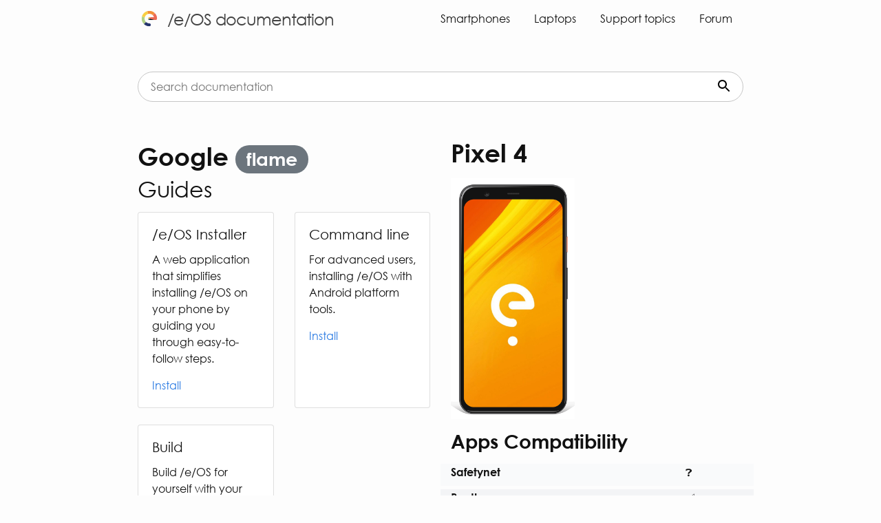

--- FILE ---
content_type: text/html
request_url: https://doc.e.foundation/devices/flame
body_size: 4177
content:
<!DOCTYPE html>
<html lang="en">
  



<head>
  <meta charset="utf-8">
  <meta http-equiv="X-UA-Compatible" content="IE=edge">
  <meta name="viewport" content="width=device-width, initial-scale=1, shrink-to-fit=no">
  <link rel="stylesheet" href="/assets/css/bootstrap.min.css">
  <link rel="stylesheet" href="/assets/css/font-awesome.min.css">
  <link rel="stylesheet" href="/assets/css/typeahead.css">
  <link rel="stylesheet" href="/assets/css/datatables.min.css">
  <link rel="stylesheet" href="/assets/css/style.css">
  <title>Info about Google Pixel 4 - flame</title>
  <base href="/devices/flame/" />
  
</head>

  <body>
    <header class="site-header">
  <div class="wrapper">
    <a class="site-title" rel="author" href="/">
      <img src="/images/e_logo.svg">
      <div>/e/OS  documentation</div>
    </a>

    <nav class="site-nav">
      <input type="checkbox" id="nav-trigger" class="nav-trigger" />
      <label for="nav-trigger">
        <span class="menu-icon">
          <svg viewBox="0 0 18 15" width="18px" height="15px">
            <path d="M18,1.484c0,0.82-0.665,1.484-1.484,1.484H1.484C0.665,2.969,0,2.304,0,1.484l0,0C0,0.665,0.665,0,1.484,0 h15.032C17.335,0,18,0.665,18,1.484L18,1.484z M18,7.516C18,8.335,17.335,9,16.516,9H1.484C0.665,9,0,8.335,0,7.516l0,0 c0-0.82,0.665-1.484,1.484-1.484h15.032C17.335,6.031,18,6.696,18,7.516L18,7.516z M18,13.516C18,14.335,17.335,15,16.516,15H1.484 C0.665,15,0,14.335,0,13.516l0,0c0-0.82,0.665-1.483,1.484-1.483h15.032C17.335,12.031,18,12.695,18,13.516L18,13.516z"/>
          </svg>
        </span>
      </label>

      <div class="trigger">
          <a class="page-link" href="/devices/">Smartphones</a>
          <a class="page-link" href="/laptops/">Laptops</a>
          <a class="page-link" href="/support-topics">Support topics</a>
          <a class="page-link" href="https://community.e.foundation/">Forum</a>
      </div>
    </nav>
  </div>
</header>



    
    <div class="search-banner ">

      <div class="wrapper">
        
        

        
<form class="search-form">
    <div class="search-input-container">
        <input class="search-input" type="text" placeholder="Search documentation">
        <button type="submit">
            <svg class="icon " viewBox="0 0 24 24" width="24px" height="24px">
                <g id="search">
                    <path d="M15.5 14h-.79l-.28-.27C15.41 12.59 16 11.11 16 9.5 16 5.91 13.09 3 9.5 3S3 5.91 3 9.5 5.91 16 9.5 16c1.61 0 3.09-.59 4.23-1.57l.27.28v.79l5 4.99L20.49 19l-4.99-5zm-6 0C7.01 14 5 11.99 5 9.5S7.01 5 9.5 5 14 7.01 14 9.5 11.99 14 9.5 14z"></path>
                </g>
            </svg>
        </button>
    </div>
</form>


      </div>
    </div>

    <main class="page-content" aria-label="Content" data-elasticsearch-body>
      
          <div>
            
            
<div class="wrapper">
    <div class="row">
        <div class="col-md-6 col-sm-12">

            <div class="font-weight-bold product-title">
              Google <span class="badge badge-pill badge-secondary">flame</span> 
              
                <span class="badge badge-pill badge-primary"></span>
              
              
              
            </div>
            <h2 class="font-weight-normal">Guides</h2>

            <div class="row row-cols-1 row-cols-md-2">
            
              <div class="col mb-4 d-flex align-items-stretch">
                <div class="card">
                  <div class="card-body">
                    <h5 class="card-title">/e/OS Installer</h5>
                    <p class="card-text">
        A web application that simplifies installing /e/OS on your phone by guiding you through easy-to-follow steps.
        </p>
                    <a href="https://e.foundation/installer/" class="card-link">Install</a>
                  </div>
                </div>
              </div>
            
              <div class="col mb-4 d-flex align-items-stretch">
                <div class="card">
                  <div class="card-body">
                    <h5 class="card-title">Command line</h5>
                    <p class="card-text">
For advanced users, installing /e/OS with Android platform tools.
</p>
                    <a href="/devices/flame/install" class="card-link">Install</a>
                  </div>
                </div>
              </div>
            
              <div class="col mb-4 d-flex align-items-stretch">
                <div class="card">
                  <div class="card-body">
                    <h5 class="card-title">Build</h5>
                    <p class="card-text">
Build /e/OS for yourself with your own settings.
</p>
                    <a href="/support-topics/build-e" class="card-link">Build</a>
                  </div>
                </div>
              </div>
            
            </div>

            
              <h2 class="font-weight-normal">Boot Modes</h2>
              <h5>Recovery</h5>
              <p><span class="span-boot">With the device powered off - hold <kbd>Volume Down</kbd> + <kbd>Power</kbd> and choose Recovery Mode.</span></p>
              <h5>Download</h5>
              <p><span class="span-boot">With the device powered off - hold <kbd>Volume Down</kbd> + <kbd>Power</kbd></span></p>
            

            

            <h2 class="font-weight-normal">Support the project</h2>
            <p><div class="list-group">
                <a href="/testers#how-do-i-join-the-testing-community" class="list-group-item list-group-item-action">Join the testing community</a>
                <a href="https://gitlab.e.foundation/e/backlog/-/issues/new" class="list-group-item list-group-item-action d-flex justify-content-between align-items-center">Report an issue about flame</a>
              <a href="/projects-looking-for-contributors" class="list-group-item list-group-item-action">Contribute</a>
              <a href="https://e.foundation/donate-2/" class="list-group-item list-group-item-action">Donate</a>
            </div></p>

            <h2 class="font-weight-normal">Usability</h2>

            <p><a href="https://gitlab.e.foundation/groups/e/-/issues?label_name%5B%5D=flame&amp;label_name%5B%5D=type::Bug" type="button" class="btn btn-secondary">
             Known issue(s) <span id="issue-badge" class="badge badge-light">0</span>
            </a></p>
        </div>
        <div class="col-md-6 col-sm-12">
            <h1>Pixel 4</h1>
            <img src="/images/devices/flame.jpg" alt="flame" height="350px" />
            <h3 class="mb-3 mt-3">Apps Compatibility</h3>
          <div class="row row-detail">
              <dt class="dt-right col-sm-9">Safetynet</dt>
              <dd class="dd-right col-sm-3">❓</dd>
          </div>
          <div class="row row-detail">
            
              <dt class="dt-right col-sm-9">Rootbeer</dt>
              <dd class="dd-right col-sm-3">✅</dd>
            
            
          </div>

            <h3 class="mb-3 mt-3">Bootloader relocking support</h3>
            <div class="row row-detail">
             
             <p class="dt-right col-sm-9">Data unavailable <br /><br /> See something wrong? <a href="https://e.foundation/contact-e-2/">Help us update this info</a>.</p>
             
            </div>
            <h3 class="mb-3 mt-3">Verified boot support</h3>
            <div class="row row-detail">
             
             <p class="dt-right col-sm-9">Data unavailable <br /><br /> See something wrong? <a href="https://e.foundation/contact-e-2/">Help us update this info</a>.</p>
             
            </div>
            <h3 class="mb-3 mt-3">Device details</h3>
            
            
                <div class="row row-detail">
                    <dt class="dt-right col-sm-3">Release</dt>
                    <dd class="dd-right col-sm-9 mt-1">
            September 2019
</dd>
                </div>
            
                <div class="row row-detail">
                    <dt class="dt-right col-sm-3">SoC</dt>
                    <dd class="dd-right col-sm-9 mt-1">
    Qualcomm SM8150 Snapdragon 855
</dd>
                </div>
            
                <div class="row row-detail">
                    <dt class="dt-right col-sm-3">RAM</dt>
                    <dd class="dd-right col-sm-9 mt-1">
    6 GB
</dd>
                </div>
            
                <div class="row row-detail">
                    <dt class="dt-right col-sm-3">CPU</dt>
                    <dd class="dd-right col-sm-9 mt-1">
    <span class="span-boot">
        
                Octa-core
            
        Kryo 485<br />1 x 2.84 GHz + 3 x 2.42 GHz + 4 x 1.78 GHz
    </span>
</dd>
                </div>
            
                <div class="row row-detail">
                    <dt class="dt-right col-sm-3">Architecture</dt>
                    <dd class="dd-right col-sm-9 mt-1">arm64</dd>
                </div>
            
                <div class="row row-detail">
                    <dt class="dt-right col-sm-3">GPU</dt>
                    <dd class="dd-right col-sm-9 mt-1">Adreno 640
</dd>
                </div>
            
                <div class="row row-detail">
                    <dt class="dt-right col-sm-3">Network</dt>
                    <dd class="dd-right col-sm-9 mt-1"><ul>
        
            
                <li>2G bands: GSM</li>
            
        
            
                <li>3G bands: CDMA2000</li>
            
        
            
                <li>3G bands: UMTS</li>
            
        
            
                <li>4G bands: LTE</li>
            
        
        </ul>

</dd>
                </div>
            
                <div class="row row-detail">
                    <dt class="dt-right col-sm-3">Storage</dt>
                    <dd class="dd-right col-sm-9 mt-1">64/128 GB

</dd>
                </div>
            
                <div class="row row-detail">
                    <dt class="dt-right col-sm-3">SD card</dt>
                    <dd class="dd-right col-sm-9 mt-1">
        –
</dd>
                </div>
            
                <div class="row row-detail">
                    <dt class="dt-right col-sm-3">Screen</dt>
                    <dd class="dd-right col-sm-9 mt-1">
    <span class="span-boot">
        5.7 in <br />
        2280x1080 (444 PPI)<br />
        AMOLED (max  Hz)
        
    </span>
</dd>
                </div>
            
                <div class="row row-detail">
                    <dt class="dt-right col-sm-3">Device Tree</dt>
                    <dd class="dd-right col-sm-9 mt-1">android_device_google_flame
</dd>
                </div>
            
                <div class="row row-detail">
                    <dt class="dt-right col-sm-3">Bluetooth</dt>
                    <dd class="dd-right col-sm-9 mt-1">
    5 with A2DP + aptX HD
    </dd>
                </div>
            
                <div class="row row-detail">
                    <dt class="dt-right col-sm-3">Wi-Fi</dt>
                    <dd class="dd-right col-sm-9 mt-1">
    <span class="span-boot">
        802.11 a/b/g/n/ac, Dual-band, WiFi Direct, Hotspot
    </span>
</dd>
                </div>
            
                <div class="row row-detail">
                    <dt class="dt-right col-sm-3">Peripherals</dt>
                    <dd class="dd-right col-sm-9 mt-1"><ul>
    <li>Accelerometer</li>
    <li>Barometer</li>
    <li>BeiDou</li>
    <li>Compass</li>
    <li>Depth Sensor</li>
    <li>Dot Projector</li>
    <li>Dual front speakers</li>
    <li>Fingerprint reader</li>
    <li>Galileo</li>
    <li>GLONASS</li>
    <li>GPS</li>
    <li>Gyroscope</li>
    <li>Light sensor</li>
    <li>NFC</li>
    <li>Proximity sensor</li>
    <li>Qi wireless charging</li>
    <li>Radar</li>
    <li>USB OTG</li>
</ul>
</dd>
                </div>
            
                <div class="row row-detail">
                    <dt class="dt-right col-sm-3">Camera(s)</dt>
                    <dd class="dd-right col-sm-9 mt-1">

    
        No of Cameras: 3
        <ul>
            
                <li>
                    16 MP,
                    
                        No
                     flash
                </li>
            
                <li>
                    8 MP,
                    
                        No
                     flash
                </li>
            
                <li>
                    12.2 MP,
                    
                        Dual LED
                     flash
                </li>
            
        </ul>
    
</dd>
                </div>
            
                <div class="row row-detail">
                    <dt class="dt-right col-sm-3">Dimensions</dt>
                    <dd class="dd-right col-sm-9 mt-1">
    
        147.1 mm (5.79 in) (h)<br />
        68.8 mm (2.7 in) (w)<br />
        8.2 mm (0.32 in) (d)
    
</dd>
                </div>
            
                <div class="row row-detail">
                    <dt class="dt-right col-sm-3">Battery</dt>
                    <dd class="dd-right col-sm-9 mt-1">
    
            Non-removable
Li-Po
2800 mAh

</dd>
                </div>
            
            <h3 class="mb-3 mt-3">/e/OS Information</h3>
            <div class="row row-detail">
                <dt class="dt-right col-sm-3">Maintainers</dt>
                <dd class="dd-right col-sm-9">
                    <ul>
                            <li>/e/OS Build Team</li>
                    </ul>
                </dd>
             </div>
             <div class="row row-detail">
                <dt class="dt-right col-sm-3">Build versions</dt>
                <dd class="dd-right col-sm-9">
                    <ul>
                        
                            <li>A15 (community)</li>
                    </ul>
                </dd>
             </div>
        </div>
    </div>
    <div class="row">
        <div class="col">
            <div class="row">
  <div class="alert alert-info">
    <strong>Disclaimer: </strong>We cannot guarantee that all
    the device specific information on this page is 100 % up to date or accurate.
    <a href="/disclaimer">Read more</a>.
  </div>
</div>

        </div>
    </div>
</div>
<script>
window.addEventListener('load', (event) => {
  getNbGitlabIssues("flame")
});
</script>



          </div>
      
    </main>
    <footer class="site-footer h-card">
  <data class="u-url" href="/"></data>

  <div class="wrapper">

    <a href="#"><h2 class="footer-heading">/e/OS  documentation</h2></a>

    <div class="footer-col-wrapper">
      <div class="footer-col footer-col-1">
        <ul class="contact-list">
          <li class="p-name">/e/OS  documentation</li></ul>
      </div>

      <div class="footer-col footer-col-2">
        
      </div>

      <div class="footer-col footer-col-3">
        <p>Welcome to /e/OS documentation!  <a href="/devices">Download, install and compile  /e/OS for your android smartphone</a> |  <a href="https://e.foundation">Main website</a> | <a href="https://community.e.foundation">Community forums</a> |  <a href="https://murena.com/jobs/">Jobs</a></p>
        <p> "Info about Google Pixel 4 - flame" is licensed under <a href="https://creativecommons.org/licenses/by-sa/3.0/">CC BY SA</a> by e Foundation 2018-2026.
 </p>
      </div>
    </div>

  </div>

</footer>

    <script src="/assets/js/jquery-3.5.1.min.js"></script>
<script src="/assets/js/typeahead.js"></script>
<script src="/assets/js/popper.min.js"></script>
<script src="/assets/js/datatables.min.js"></script>
<script src="/assets/js/bootstrap.min.js"></script>
<script src="/assets/js/code.js"></script>
<script src="/assets/js/search.js"></script>
<script src="/assets/js/numeric-comma.js"></script>

  </body>
</html>


--- FILE ---
content_type: text/css
request_url: https://doc.e.foundation/assets/css/typeahead.css
body_size: 1287
content:
/*
 * typehead.js-bootstrap3.less
 * @version 0.2.3
 * https://github.com/hyspace/typeahead.js-bootstrap3.less
 *
 * Licensed under the MIT license:
 * http://www.opensource.org/licenses/MIT
 */
 .has-warning .twitter-typeahead .tt-input,
 .has-warning .twitter-typeahead .tt-hint {
   border-color: #8a6d3b;
   -webkit-box-shadow: inset 0 1px 1px rgba(0, 0, 0, 0.075);
   box-shadow: inset 0 1px 1px rgba(0, 0, 0, 0.075);
 }
 .has-warning .twitter-typeahead .tt-input:focus,
 .has-warning .twitter-typeahead .tt-hint:focus {
   border-color: #66512c;
   -webkit-box-shadow: inset 0 1px 1px rgba(0, 0, 0, 0.075), 0 0 6px #c0a16b;
   box-shadow: inset 0 1px 1px rgba(0, 0, 0, 0.075), 0 0 6px #c0a16b;
 }
 .has-error .twitter-typeahead .tt-input,
 .has-error .twitter-typeahead .tt-hint {
   border-color: #a94442;
   -webkit-box-shadow: inset 0 1px 1px rgba(0, 0, 0, 0.075);
   box-shadow: inset 0 1px 1px rgba(0, 0, 0, 0.075);
 }
 .has-error .twitter-typeahead .tt-input:focus,
 .has-error .twitter-typeahead .tt-hint:focus {
   border-color: #843534;
   -webkit-box-shadow: inset 0 1px 1px rgba(0, 0, 0, 0.075), 0 0 6px #ce8483;
   box-shadow: inset 0 1px 1px rgba(0, 0, 0, 0.075), 0 0 6px #ce8483;
 }
 .has-success .twitter-typeahead .tt-input,
 .has-success .twitter-typeahead .tt-hint {
   border-color: #3c763d;
   -webkit-box-shadow: inset 0 1px 1px rgba(0, 0, 0, 0.075);
   box-shadow: inset 0 1px 1px rgba(0, 0, 0, 0.075);
 }
 .has-success .twitter-typeahead .tt-input:focus,
 .has-success .twitter-typeahead .tt-hint:focus {
   border-color: #2b542c;
   -webkit-box-shadow: inset 0 1px 1px rgba(0, 0, 0, 0.075), 0 0 6px #67b168;
   box-shadow: inset 0 1px 1px rgba(0, 0, 0, 0.075), 0 0 6px #67b168;
 }
 .input-group .twitter-typeahead:first-child .tt-input,
 .input-group .twitter-typeahead:first-child .tt-hint {
   border-bottom-left-radius: 4px;
   border-top-left-radius: 4px;
   width: 100%;
 }
 .input-group .twitter-typeahead:last-child .tt-input,
 .input-group .twitter-typeahead:last-child .tt-hint {
   border-bottom-right-radius: 4px;
   border-top-right-radius: 4px;
   width: 100%;
 }
 .input-group.input-group-sm .twitter-typeahead .tt-input,
 .input-group.input-group-sm .twitter-typeahead .tt-hint {
   height: 30px;
   padding: 5px 10px;
   font-size: 12px;
   line-height: 1.5;
   border-radius: 3px;
 }
 select.input-group.input-group-sm .twitter-typeahead .tt-input,
 select.input-group.input-group-sm .twitter-typeahead .tt-hint {
   height: 30px;
   line-height: 30px;
 }
 textarea.input-group.input-group-sm .twitter-typeahead .tt-input,
 textarea.input-group.input-group-sm .twitter-typeahead .tt-hint,
 select[multiple].input-group.input-group-sm .twitter-typeahead .tt-input,
 select[multiple].input-group.input-group-sm .twitter-typeahead .tt-hint {
   height: auto;
 }
 .input-group.input-group-sm .twitter-typeahead:not(:first-child):not(:last-child) .tt-input,
 .input-group.input-group-sm .twitter-typeahead:not(:first-child):not(:last-child) .tt-hint {
   border-radius: 0;
 }
 .input-group.input-group-sm .twitter-typeahead:first-child .tt-input,
 .input-group.input-group-sm .twitter-typeahead:first-child .tt-hint {
   border-bottom-left-radius: 3px;
   border-top-left-radius: 3px;
   border-bottom-right-radius: 0;
   border-top-right-radius: 0;
 }
 .input-group.input-group-sm .twitter-typeahead:last-child .tt-input,
 .input-group.input-group-sm .twitter-typeahead:last-child .tt-hint {
   border-bottom-left-radius: 0;
   border-top-left-radius: 0;
   border-bottom-right-radius: 3px;
   border-top-right-radius: 3px;
 }
 .input-group.input-group-lg .twitter-typeahead .tt-input,
 .input-group.input-group-lg .twitter-typeahead .tt-hint {
   height: 46px;
   padding: 10px 16px;
   font-size: 18px;
   line-height: 1.33;
   border-radius: 6px;
 }
 select.input-group.input-group-lg .twitter-typeahead .tt-input,
 select.input-group.input-group-lg .twitter-typeahead .tt-hint {
   height: 46px;
   line-height: 46px;
 }
 textarea.input-group.input-group-lg .twitter-typeahead .tt-input,
 textarea.input-group.input-group-lg .twitter-typeahead .tt-hint,
 select[multiple].input-group.input-group-lg .twitter-typeahead .tt-input,
 select[multiple].input-group.input-group-lg .twitter-typeahead .tt-hint {
   height: auto;
 }
 .input-group.input-group-lg .twitter-typeahead:not(:first-child):not(:last-child) .tt-input,
 .input-group.input-group-lg .twitter-typeahead:not(:first-child):not(:last-child) .tt-hint {
   border-radius: 0;
 }
 .input-group.input-group-lg .twitter-typeahead:first-child .tt-input,
 .input-group.input-group-lg .twitter-typeahead:first-child .tt-hint {
   border-bottom-left-radius: 6px;
   border-top-left-radius: 6px;
   border-bottom-right-radius: 0;
   border-top-right-radius: 0;
 }
 .input-group.input-group-lg .twitter-typeahead:last-child .tt-input,
 .input-group.input-group-lg .twitter-typeahead:last-child .tt-hint {
   border-bottom-left-radius: 0;
   border-top-left-radius: 0;
   border-bottom-right-radius: 6px;
   border-top-right-radius: 6px;
 }
 .twitter-typeahead {
   width: 100%;
   float: left;
 }
 .input-group .twitter-typeahead {
   display: table-cell !important;
 }
 .twitter-typeahead .tt-hint {
   color: #999999;
 }
 .twitter-typeahead .tt-input {
   z-index: 2;
 }
 .twitter-typeahead .tt-input[disabled],
 .twitter-typeahead .tt-input[readonly],
 fieldset[disabled] .twitter-typeahead .tt-input {
   cursor: not-allowed;
   background-color: #eeeeee !important;
 }
 .tt-dropdown-menu,
 .tt-menu {
   position: absolute;
   top: 100%;
   left: 0;
   z-index: 1000;
   min-width: 160px;
   width: 100%;
   padding: 5px 0;
   margin: 2px 0 0;
   list-style: none;
   font-size: 14px;
   background-color: #ffffff;
   border: 1px solid #cccccc;
   border: 1px solid rgba(0, 0, 0, 0.15);
   border-radius: 4px;
   -webkit-box-shadow: 0 6px 12px rgba(0, 0, 0, 0.175);
   box-shadow: 0 6px 12px rgba(0, 0, 0, 0.175);
   background-clip: padding-box;
   *border-right-width: 2px;
   *border-bottom-width: 2px;
 }
 .tt-dropdown-menu .tt-suggestion,
 .tt-menu .tt-suggestion {
   display: block;
   padding: 3px 20px;
   clear: both;
   font-weight: normal;
   line-height: 1.42857143;
   color: #333333;
 }
 .tt-dropdown-menu .tt-suggestion.tt-cursor,
 .tt-menu .tt-suggestion.tt-cursor,
 .tt-dropdown-menu .tt-suggestion:hover,
 .tt-menu .tt-suggestion:hover {
   cursor: pointer;
   text-decoration: none;
   outline: 0;
   background-color: #f5f5f5;
   color: #262626;
 }
 .tt-dropdown-menu .tt-suggestion.tt-cursor a,
 .tt-menu .tt-suggestion.tt-cursor a,
 .tt-dropdown-menu .tt-suggestion:hover a,
 .tt-menu .tt-suggestion:hover a {
   color: #262626;
 }
 .tt-dropdown-menu .tt-suggestion p,
 .tt-menu .tt-suggestion p {
   margin: 0;
 }

--- FILE ---
content_type: text/css
request_url: https://doc.e.foundation/assets/css/style.css
body_size: 4771
content:
@font-face { font-family: 'century-gothic'; font-weight: normal; src: url("/assets/fonts/century-gothic/CenturyGothic.ttf") format("truetype"); }

@font-face { font-family: 'century-gothic'; font-weight: bold; src: url("/assets/fonts/century-gothic/GOTHICB.TTF") format("truetype"); }

* { font-family: 'century-gothic', 'sans-serif'; }

h1, .h1 { font-size: 2.25rem; }

h1, h2, h3 { padding: 0; margin-top: 0; font-weight: 700; }

.full-width-div { width: 100%; left: 0; overflow-x: hidden !important; }

.row { margin-top: 5px; }

/** Reset some basic elements */
body, h1, h2, h3, h4, h5, h6, p, blockquote, pre, hr, dl, dd, ol, ul, figure { margin: 0; padding: 0; }

/** Basic styling */
body { font: 400 16px/1.5 century-gothic, sans-serif; color: #111; background-color: #fdfdfd; -webkit-text-size-adjust: 100%; -webkit-font-feature-settings: "kern" 1; -moz-font-feature-settings: "kern" 1; -o-font-feature-settings: "kern" 1; font-feature-settings: "kern" 1; font-kerning: normal; display: flex; min-height: 100vh; flex-direction: column; -webkit-box-orient: vertical; -webkit-box-direction: normal; -webkit-flex-direction: column; -ms-flex-direction: column; }

/** Set `margin-bottom` to maintain vertical rhythm */
h1, h2, h3, h4, h5, h6, p, blockquote, pre, ul, ol, dl, figure, .highlight { margin-bottom: 15px; }

/** `main` element */
main { display: block; /* Default value of `display` of `main` element is 'inline' in IE 11. */ }

/** Images */
img { max-width: 100%; vertical-align: middle; }

/** Figures */
figure > img { display: block; }

figcaption { font-size: 14px; }

/** Lists */
ul, ol { margin-left: 30px; }

li > ul, li > ol { margin-bottom: 0; }

/** Links */
a { color: #2a7ae2; text-decoration: none; }

a:visited { color: #1756a9; }

a:hover { color: #111; text-decoration: underline; }

.social-media-list a:hover { text-decoration: none; }

.social-media-list a:hover .username { text-decoration: underline; }

/** Blockquotes */
blockquote { color: #828282; border-left: 4px solid #e8e8e8; padding-left: 15px; font-size: 18px; letter-spacing: -1px; }

blockquote > :last-child { margin-bottom: 0; }

/** Code formatting */
pre, code { font-size: 15px; border: 1px solid #e8e8e8; border-radius: 3px; background-color: #eef; }

code { padding: 1px 5px; }

pre { padding: 8px 12px; overflow-x: auto; }

pre > code { border: 0; padding-right: 0; padding-left: 0; }

/** Wrapper */
.wrapper { max-width: -webkit-calc(1000px - (30px)); max-width: calc(1000px - (30px)); margin-right: auto; margin-left: auto; padding-right: 15px; padding-left: 15px; }

@media screen and (min-width: 1000px) { .wrapper { max-width: -webkit-calc(1000px - (30px * 2)); max-width: calc(1000px - (30px * 2)); padding-right: 30px; padding-left: 30px; } }

/** Clearfix */
.footer-col-wrapper:after, .wrapper:after { content: ""; display: table; clear: both; }

/** Icons */
.orange { color: #f66a0a; }

.grey { color: #828282; }

.svg-icon { width: 16px; height: 16px; display: inline-block; fill: currentColor; padding: 5px 3px 2px 5px; vertical-align: text-bottom; }

/** Tables */
table { margin-bottom: 30px; width: 100%; text-align: left; color: #3f3f3f; border-collapse: collapse; border: 1px solid #e8e8e8; }

table tr:nth-child(even) { background-color: #f7f7f7; }

table th, table td { padding: 10px 15px; }

table th { background-color: #f0f0f0; border: 1px solid #dedede; border-bottom-color: #c9c9c9; }

table td { border: 1px solid #e8e8e8; }

/** Site header */
.site-header { min-height: 55.95px; line-height: 54px; position: relative; }

.site-title { font-size: 24px; font-weight: 300; letter-spacing: -1px; margin-bottom: 0; float: left; display: flex; align-items: center; }

@media screen and (max-width: 600px) { .site-title { padding-right: 45px; } }

.site-title, .site-title:visited { color: #424242; }

.site-title img { max-width: 50px; height: 24px; width: 24px; margin: 0.2em; margin-right: 0.6em; }

.site-nav { position: absolute; top: 9px; right: 15px; background-color: #fdfdfd; border: 1px solid #e8e8e8; border-radius: 5px; text-align: right; }

.site-nav .nav-trigger { display: none; }

.site-nav label[for="nav-trigger"] { margin-bottom: 0px; }

.site-nav .menu-icon { float: right; width: 36px; height: 26px; line-height: 0; padding-top: 10px; text-align: center; }

.site-nav .menu-icon > svg path { fill: #424242; }

.site-nav label[for="nav-trigger"] { display: block; float: right; width: 36px; height: 36px; z-index: 2; cursor: pointer; }

.site-nav input ~ .trigger { clear: both; display: none; }

.site-nav input:checked ~ .trigger { display: block; padding-bottom: 5px; }

.site-nav .page-link { color: #111; line-height: 1.5; display: block; padding: 1rem; background-color: transparent; }

.site-nav .page-link:hover { background-color: #e9ecef; }

@media screen and (min-width: 600px) { .site-nav { position: static; float: right; border: none; background-color: inherit; } .site-nav label[for="nav-trigger"] { display: none; } .site-nav .menu-icon { display: none; } .site-nav input ~ .trigger { display: block; } .site-nav .page-link { display: inline; } }

/** Search banner */
.search-banner { width: 100%; }

.search-banner.search-banner--complete { background-color: #0088ED; padding: 3rem 0 2rem 0; }

.search-banner.search-banner--complete h1 { display: block; }

.search-banner h1 { padding: 2rem 0.2rem; color: white; display: none; }

/** Site footer */
.site-footer { border-top: 1px solid #e8e8e8; padding: 30px 0; }

.footer-heading { font-size: 18px; margin-bottom: 15px; }

.contact-list, .social-media-list { list-style: none; margin-left: 0; }

.footer-col-wrapper { font-size: 15px; color: #828282; margin-left: -15px; }

.footer-col { width: -webkit-calc(100% - (30px / 2)); width: calc(100% - (30px / 2)); margin-bottom: 15px; padding-left: 15px; }

.footer-col-1, .footer-col-2 { width: -webkit-calc(50% - (30px / 2)); width: calc(50% - (30px / 2)); }

.footer-col-3 { width: -webkit-calc(100% - (30px / 2)); width: calc(100% - (30px / 2)); }

@media screen and (min-width: 1000px) { .footer-col-1 { width: -webkit-calc(35% - (30px / 2)); width: calc(35% - (30px / 2)); } .footer-col-2 { width: -webkit-calc(20% - (30px / 2)); width: calc(20% - (30px / 2)); } .footer-col-3 { width: -webkit-calc(45% - (30px / 2)); width: calc(45% - (30px / 2)); } }

@media screen and (min-width: 600px) { .footer-col { float: left; } }

/** Page content */
.page-content { padding: 0; flex: 1 0 auto; }

.page-heading { font-size: 32px; }

.post-list-heading { font-size: 28px; }

.post-list { margin-left: 0; list-style: none; }

.post-list > li { margin-bottom: 30px; }

.post-meta { font-size: 14px; color: #828282; }

.post-link { display: block; font-size: 24px; }

/** Posts */
.post-header { margin-bottom: 30px; }

.post-title, .post-content h1 { font-size: 36px; letter-spacing: -1px; line-height: 1; font-weight: bold; }

@media screen and (min-width: 1000px) { .post-title, .post-content h1 { font-size: 36px; } }

.post-content { margin-bottom: 30px; padding-top: 30px; }

.post-content h2 { font-size: 28px; }

@media screen and (min-width: 1000px) { .post-content h2 { font-size: 32px; } }

.post-content h3 { font-size: 22px; }

@media screen and (min-width: 1000px) { .post-content h3 { font-size: 26px; } }

.post-content h4 { font-size: 18px; }

@media screen and (min-width: 1000px) { .post-content h4 { font-size: 20px; } }

.social-media-list { display: table; margin: 0 auto; }

.social-media-list li { float: left; margin: 0 5px; }

.social-media-list li:first-of-type { margin-left: 0; }

.social-media-list li:last-of-type { margin-right: 0; }

.social-media-list li a { display: block; padding: 7.5px; border: 1px solid #e8e8e8; }

.social-media-list li:hover .svg-icon { fill: currentColor; }

/** Grid helpers */
@media screen and (min-width: 1000px) { .one-half { width: -webkit-calc(50% - (30px / 2)); width: calc(50% - (30px / 2)); } }

/**
For the device table
*/
.container { width: 100%; margin: auto; padding: 10px; }

.left { width: 50%; float: left; }

.right { width: 50%; margin-left: 50%; }

.rightcol { float: right; }

@media (max-width: 600px) { .rightcol { float: none; } }

.table tbody + tbody { border-top: none; }

/* NAVIGATION BAR */
.trigger .page-link { border-style: unset !important; }

/** Syntax highlighting styles */
.highlight { background: #fff; }

.highlighter-rouge .highlight { background: #eef; }

.highlight .c { color: #998; font-style: italic; }

.highlight .err { color: #a61717; background-color: #e3d2d2; }

.highlight .k { font-weight: bold; }

.highlight .o { font-weight: bold; }

.highlight .cm { color: #998; font-style: italic; }

.highlight .cp { color: #999; font-weight: bold; }

.highlight .c1 { color: #998; font-style: italic; }

.highlight .cs { color: #999; font-weight: bold; font-style: italic; }

.highlight .gd { color: #000; background-color: #fdd; }

.highlight .gd .x { color: #000; background-color: #faa; }

.highlight .ge { font-style: italic; }

.highlight .gr { color: #a00; }

.highlight .gh { color: #999; }

.highlight .gi { color: #000; background-color: #dfd; }

.highlight .gi .x { color: #000; background-color: #afa; }

.highlight .go { color: #888; }

.highlight .gp { color: #555; }

.highlight .gs { font-weight: bold; }

.highlight .gu { color: #aaa; }

.highlight .gt { color: #a00; }

.highlight .kc { font-weight: bold; }

.highlight .kd { font-weight: bold; }

.highlight .kp { font-weight: bold; }

.highlight .kr { font-weight: bold; }

.highlight .kt { color: #458; font-weight: bold; }

.highlight .m { color: #099; }

.highlight .s { color: #d14; }

.highlight .na { color: #008080; }

.highlight .nb { color: #0086B3; }

.highlight .nc { color: #458; font-weight: bold; }

.highlight .no { color: #008080; }

.highlight .ni { color: #800080; }

.highlight .ne { color: #900; font-weight: bold; }

.highlight .nf { color: #900; font-weight: bold; }

.highlight .nn { color: #555; }

.highlight .nt { color: #000080; }

.highlight .nv { color: #008080; }

.highlight .ow { font-weight: bold; }

.highlight .w { color: #bbb; }

.highlight .mf { color: #099; }

.highlight .mh { color: #099; }

.highlight .mi { color: #099; }

.highlight .mo { color: #099; }

.highlight .sb { color: #d14; }

.highlight .sc { color: #d14; }

.highlight .sd { color: #d14; }

.highlight .s2 { color: #d14; }

.highlight .se { color: #d14; }

.highlight .sh { color: #d14; }

.highlight .si { color: #d14; }

.highlight .sx { color: #d14; }

.highlight .sr { color: #009926; }

.highlight .s1 { color: #d14; }

.highlight .ss { color: #990073; }

.highlight .bp { color: #999; }

.highlight .vc { color: #008080; }

.highlight .vg { color: #008080; }

.highlight .vi { color: #008080; }

.highlight .il { color: #099; }

.row-detail:nth-of-type(even) { background: #F3F4F6; }

.row-detail:nth-of-type(odd) { background: #F9FAFB; }

.hidden { display: none; }

.site-nav { z-index: 1; }

input-group mb-3 { margin-top: 20px; }

table { display: block; width: 100%; }

thead th { position: sticky; top: 0; }

.laptop-table { display: block; height: 200px; overflow-y: scroll; }

.mycontainer { width: 100%; margin-top: 10px; margin-left: auto; margin-right: auto; }

.col-sm-8 { margin-top: 5px; margin-bottom: 5px; }

.col-sm-4 { margin-top: 5px; margin-bottom: 5px; }

.rLabel { margin-left: 5px; vertical-align: middle; }

#btnReset { font-weight: bold; cursor: pointer; color: #2a7ae2; }

#myInput { margin-left: 15px; width: 50%; height: 25px; }

#pSearch { font-weight: bold; margin-top: 10px; margin-left: 15px; }

/* New Device info */
#container-deviceinfo { max-width: 100% !important; overflow-x: hidden; }

.dt-left, .dt-right { font-size: 1rem; }

.dd-right ul { margin-left: 15px; margin-bottom: 0; }

dd, dt { margin-bottom: 0.5rem; }

.device-label-left { font-weight: bold; text-align: left; }

.span-boot { display: block; word-wrap: break-word; }

kbd { white-space: nowrap; }

/* New Device info */
.ul-install { margin-left: 10px; }

ul.list-unstyled, ol.list-unstyled { margin-left: 0; }

.jobs-table th:first-child { width: 25%; }

.highlight .c { color: #998; font-style: italic; }

.highlight .err { color: #a61717; background-color: #e3d2d2; }

.highlight .k { font-weight: bold; }

.highlight .o { font-weight: bold; }

.highlight .cm { color: #998; font-style: italic; }

.highlight .cp { color: #999; font-weight: bold; }

.highlight .c1 { color: #998; font-style: italic; }

.highlight .cs { color: #999; font-weight: bold; font-style: italic; }

.highlight .gd { color: #000; background-color: #fdd; }

.highlight .gd .x { color: #000; background-color: #faa; }

.highlight .ge { font-style: italic; }

.highlight .gr { color: #a00; }

.highlight .gh { color: #999; }

.highlight .gi { color: #000; background-color: #dfd; }

.highlight .gi .x { color: #000; background-color: #afa; }

.highlight .go { color: #888; }

.highlight .gp { color: #555; }

.highlight .gs { font-weight: bold; }

.highlight .gu { color: #aaa; }

.highlight .gt { color: #a00; }

.highlight .kc { font-weight: bold; }

.highlight .kd { font-weight: bold; }

.highlight .kp { font-weight: bold; }

.highlight .kr { font-weight: bold; }

.highlight .kt { color: #458; font-weight: bold; }

.highlight .m { color: #099; }

.highlight .s { color: #d14; }

.highlight .na { color: #008080; }

.highlight .nb { color: #0086B3; }

.highlight .nc { color: #458; font-weight: bold; }

.highlight .no { color: #008080; }

.highlight .ni { color: #800080; }

.highlight .ne { color: #900; font-weight: bold; }

.highlight .nf { color: #900; font-weight: bold; }

.highlight .nn { color: #555; }

.highlight .nt { color: #000080; }

.highlight .nv { color: #008080; }

.highlight .ow { font-weight: bold; }

.highlight .w { color: #bbb; }

.highlight .mf { color: #099; }

.highlight .mh { color: #099; }

.highlight .mi { color: #099; }

.highlight .mo { color: #099; }

.highlight .sb { color: #d14; }

.highlight .sc { color: #d14; }

.highlight .sd { color: #d14; }

.highlight .s2 { color: #d14; }

.highlight .se { color: #d14; }

.highlight .sh { color: #d14; }

.highlight .si { color: #d14; }

.highlight .sx { color: #d14; }

.highlight .sr { color: #009926; }

.highlight .s1 { color: #d14; }

.highlight .ss { color: #990073; }

.highlight .bp { color: #999; }

.highlight .vc { color: #008080; }

.highlight .vg { color: #008080; }

.highlight .vi { color: #008080; }

.highlight .il { color: #099; }

.flex { display: flex; }

.chip { color: black; background-color: #e8e8e8; font-weight: bold; padding: 0.1rem 0.6rem; border-radius: 1rem; display: inline-flex; font-size: 0.8rem; }

.search-form { margin: 3rem 0; }

.search-results-message { margin-bottom: 2.75rem; margin-left: 4px; font-size: 0.875rem; }

.search-input-container { width: 100%; padding: 0.5rem; padding-left: 16px; border: 1px solid #C6C6C6; background-color: white; border-radius: 50px; outline: none; display: flex; }

.search-input-container input { border: none; flex-grow: 1; outline: none; }

.search-input-container:hover { box-shadow: 0 0 8px rgba(0, 0, 0, 0.13); }

.search-input-container button { position: relative; height: 100%; width: 38px; min-width: 38px; border: none; outline: none; background: none; padding: 0; display: flex; align-items: center; justify-content: center; cursor: pointer; }

.search-input-container button .icon { transition: fill .2s ease-in-out, transform .1s ease-in-out; }

.search-input-container button:hover .icon { fill: #5068dd; transform: scale(1.2); }

.search-result { margin-bottom: 32px; }

.search-result__link:hover, .search-result__link:visited { text-decoration: none; color: inherit; }

.search-result__title { font-size: 1rem; color: #1f6ed7; margin-bottom: 6px; font-weight: bold; }

.search-result__body { font-size: 1rem; color: #60686f; margin-top: 8px; margin-bottom: 6px; }

.search-result__body em { background-color: yellow; }

.search-result__footer .search-result__link { color: #39a441; font-size: 14px; }

.bg-blue { background-color: #007fffff; border-color: #007fffff; }

.bg-blue:hover { background-color: #24527EFF; border-color: #24527EFF; }

a.btn-secondary { color: white; }

.loading-icon { display: none; justify-content: center; margin-top: 25vh; }

.loading-icon .line { display: inline-block; width: 15px; height: 15px; border-radius: 15px; background-color: black; margin: 0.2rem; }

.loading-icon .line:nth-last-child(1) { animation: loadingDots 0.75s 0.1s linear infinite; }

.loading-icon .line:nth-last-child(2) { animation: loadingDots 0.75s 0.2s linear infinite; }

.loading-icon .line:nth-last-child(3) { animation: loadingDots 0.75s 0.3s linear infinite; }

.no-results-message { display: none; justify-content: center; margin-top: 20vh; color: #707070; font-size: 14px; }

.product-title { font-size: 36px; }

.smartphone-table { border: none; }

.smartphone-table sup { position: static; vertical-align: super; }

.smartphone-table thead { background-color: #F3F4F6; }

.smartphone-table tbody tr:nth-child(even) { background-color: #F9FAFB; }

@media screen and (max-width: 1000px) { .smartphone-table { overflow-x: auto; } }

@keyframes loadingDots { 0% { transform: translate(0, 0); }
  50% { transform: translate(0, 20px); }
  100% { transform: translate(0, 0); } }

.tt-input { width: 100%; }

.tt-menu { font-size: 16px; }

.post-content img { border: 1px solid #dbdbdb; margin: 2px 0; }

[aria-expanded="false"]:after { content: ""; background-image: url(../images/sort_asc.png); height: 10px; width: 20px; display: inline-block; }

[aria-expanded="true"]:after { content: ""; background-image: url(../images/sort_desc.png); height: 20px; width: 20px; display: inline-block; }

#device-filters:hover { color: #2a7ae2; }

.referral-banner { display: inline-flex; width: 100%; font-size: 16px; font-weight: 400; line-height: 24px; padding: 16px 2%; }

.referral-banner:before { content: ""; background-image: url(../images/warning.svg); width: 1.5em; height: 1.5em; margin-right: 1em; background-size: 100%; background-repeat: no-repeat; background-position: center; }

@media screen and (max-width: 600px) { .referral-banner:before { width: 2em; height: 2em; } }

/*# sourceMappingURL=style.css.map */

--- FILE ---
content_type: image/svg+xml
request_url: https://doc.e.foundation/images/e_logo.svg
body_size: 471
content:
<svg xmlns="http://www.w3.org/2000/svg" xmlns:xlink="http://www.w3.org/1999/xlink" viewBox="0 0 32 32" xmlns:v="https://vecta.io/nano"><style><![CDATA[.G{clip-path:url(#B)}]]></style><defs><path id="A" d="M1.02 16A15 15 0 0 0 16 30.98c1.56 0 2.83-1.27 2.83-2.83s-1.27-2.83-2.83-2.83c-5.14 0-9.32-4.18-9.32-9.32S10.86 6.68 16 6.68c4.15 0 7.68 2.73 8.88 6.49H16c-1.56 0-2.83 1.27-2.83 2.83s1.27 2.83 2.83 2.83h12.15c1.56 0 2.83-1.27 2.83-2.83A15.01 15.01 0 0 0 16 1.01C7.74 1.02 1.02 7.74 1.02 16"/></defs><clipPath id="B"><use xlink:href="#A"/></clipPath><path d="M16 16l-20.43-5.47L10.53-4.43z" fill="#f9cf43" class="G"/><path d="M36.43 21.47L16 16 30.95 1.05z" fill="#ec6a55" class="G"/><path d="M21.47 36.43L1.05 30.95 16 16z" fill="#25356c" class="G"/><path d="M-4.43 10.53L16 16 1.05 30.95z" fill="#b1d184" class="G"/><path d="M10.53-4.43l20.42 5.48L16 16z" fill="#f29039" class="G"/><path d="M16 16l20.43 5.47-14.96 14.96z" fill="#060f16" class="G"/></svg>

--- FILE ---
content_type: application/javascript
request_url: https://doc.e.foundation/assets/js/code.js
body_size: 2768
content:
var selectedFilters = {}

// Allow sorting by number, ref https://github.com/DataTables/Plugins/blob/master/sorting/any-number.js
_anyNumberSort = function (a, b, high) {
  var reg = /[+-]?((\d+(\.\d*)?)|\.\d+)([eE][+-]?[0-9]+)?/;
  a = a.replace(',', '.').match(reg);
  a = a !== null ? parseFloat(a[0]) : high;
  b = b.replace(',', '.').match(reg);
  b = b !== null ? parseFloat(b[0]) : high;
  return ((a < b) ? -1 : ((a > b) ? 1 : 0));
}

jQuery.extend(jQuery.fn.dataTableExt.oSort, {
  "any-number-asc": function (a, b) {
    return _anyNumberSort(a, b, Number.POSITIVE_INFINITY);
  },
  "any-number-desc": function (a, b) {
    return _anyNumberSort(a, b, Number.NEGATIVE_INFINITY) * -1;
  }
});

// // To allow reseting the sort options, ref https://stackoverflow.com/questions/27008837/jquery-datatable-reset-sorting
// jQuery.fn.dataTableExt.oApi.fnSortNeutral = function ( oSettings )
// {
//     /* Remove any current sorting */
//     oSettings.aaSorting = [];

//     /* Sort display arrays so we get them in numerical order */
//     oSettings.aiDisplay.sort( function (x,y) {
//         return x-y;
//     } );
//     oSettings.aiDisplayMaster.sort( function (x,y) {
//         return x-y;
//     } );

//     /* Redraw */
//     oSettings.oApi._fnReDraw( oSettings );
// };

function updateFilters() {
  $(".smartphone-table tr").filter(function () {
    $(this).toggle(true)
  });
  for (var column in selectedFilters) {
    value = selectedFilters[column].value.toLowerCase();

    if (column === "device-type" && value != "-1") {
      $(".smartphone-table tbody tr").each((_, el) => {
        const deviceType = $(el).attr("data-device-type");
        if (value !== deviceType) {
          $(el).toggle(false);
        }
      })
      continue;
    }
    if (column === "verified-boot" && value == "0") {
      $(".toggle-vb").hide();
      continue;
    }else{
      $(".toggle-vb").show();
      if (column === "verified-boot" && value != "-1") {
        $(".smartphone-table tbody tr").each((_, el) => {
          const dataVerifiedBoot = $(el).attr("data-verified-boot");
          if (value !== dataVerifiedBoot) {
            $(el).toggle(false);
          }
        })
        continue;
      }
    } 
    if (column === "legacy") {
      $(".smartphone-table tbody tr").each((_, el) => {
        const legacyDevice = $(el).attr("data-legacy");
        if (value === 'yes') {
          $(el).show();
        } else {
          if (legacyDevice === 'yes') {
            $(el).hide();
          }
        }
      })
      continue;
    }
    $(".smartphone-table tr ." + column).filter(function () {
      var lineValue = $(this).text().toLowerCase().replaceAll(/\s/g, ' ');
      if (selectedFilters[column].type == "truncate") {
        lineValue = Math.trunc(parseFloat(lineValue))
      }

      if ((selectedFilters[column].type == "text" && lineValue.indexOf(value) < 0 ||
        lineValue != value && selectedFilters[column].type == "truncate") &&
        value != -1) {
        $(this.closest('tr')).toggle(false)
      }
    });
  }

}

function addFilterSelector(selectorId, colomnClass, type = "text") {
  $("#" + selectorId).change(function (event) {
    var value = event.target.value;
    selectedFilters[colomnClass] = {}
    selectedFilters[colomnClass].value = value
    selectedFilters[colomnClass].type = type
    updateFilters()
  })
}

function addFilterTruncate(selectorId, colomnClass) {
  $("#" + selectorId).change(function (event) {
    var value = event.target.value;
    selectedFilters[colomnClass] = {}
    selectedFilters[colomnClass].value = value
    selectedFilters[colomnClass].type = "truncate"
    updateFilters()
  })
}

function addFilterRadio(radioName, colomnClass) {
  $('input[type=radio][name=' + radioName + ']').change(function (event) {
    var value = event.target.value;
    selectedFilters[colomnClass] = {}
    selectedFilters[colomnClass].type = "text"
    selectedFilters[colomnClass].value = value
    updateFilters()
  })
}

$(document).ready(function () {
  $("#myInput").on("keyup", function () {
    var value = $(this).val().toLowerCase();
    $(".smartphone-table tbody tr").filter(function () {
      $(this).toggle($(this).text().toLowerCase().indexOf(value) > -1)
    });
  });

  $('.custom-select').change(function () {
    var txtSearch = "";
    txtSearch = txtSearch + $(this).find('option:selected').text();
  });

  setupPopoverForDevicesModels();

  addFilterSelector("brand", "brand");
  addFilterSelector("release", "release");
  addFilterSelector("channel", "channel");
  addFilterSelector("install", "install");
  addFilterSelector("device-type", "device-type", "device-type");
  addFilterSelector("legacy", "legacy", "legacy");

  addFilterRadio("battery", "battery");
  addFilterRadio("verified-boot", "verified-boot");

  $('#btnReset').on('click', function () {
    clear_form_elements("device-search");
    clear_form_elements("myCollapse");
    $("#myInput").keyup();
    // $('#smartphone-table').dataTable().fnSortNeutral();
  });

  var table = $('#smartphone-table').DataTable({
    paging: false,
    stateSave: true,
    fixedHeader: true,
    bFilter: false,
    info: false,
    "columns": [
      null,
      null,
      null,
      null,
      null,
      null,
      null,
    ],
    "initComplete": function (settings, json) {
      var order_type = 'asc';
      if ($('.ui-state-default.sorting_desc').length) {
        order_type = 'desc';
      }
      if ($('.sorting_1 ul').length > 0) {
        $('.sorting_1 ul').each(function (i, obj) {
          sortList($(this)[0], order_type);
        });
      }
    }
  });

  $('#smartphone-table').on('order.dt', function () {
    var order = table.order();
    if ($('.sorting_1 ul').length > 0) {
      $('.sorting_1 ul').each(function (i, obj) {
        sortList($(this)[0], order[0][1]);
      });
    }
  });
});

function setupPopoverForDevicesModels() {
  $('[data-toggle="popover-models"]').popover({
    html: true,
    trigger: 'hover',
  })
}

function clear_form_elements(class_name) {
  $("." + class_name).find(':input').each(function () {
    switch (this.type) {
      case 'text':
      case 'select-multiple':
        $(this).val('');
        break;
      case 'radio':
        if(this.value == '-1' || (this.name == 'legacy' && this.value == 'no')){
          this.checked = true;
        }else{
          this.checked = false;
        }
        break;
    }
  });
  selectedFilters = {};
  updateFilters();
}

function sortList(ul, sortType) {
  var new_ul = ul.cloneNode(false);

  // Add all lis to an array
  var lis = [];
  for (var i = ul.childNodes.length; i--;) {
    if (ul.childNodes[i].nodeName === 'LI')
      lis.push(ul.childNodes[i]);
  }

  if (sortType == 'asc') {
    // Sort the lis in ascending order
    lis.sort(function (a, b) {
      let aval = a.childNodes[0].data.trim();
      let bval = b.childNodes[0].data.trim();
      return aval.localeCompare(bval);
    });
  } else {
    // Sort the lis in descending order
    lis.sort(function (a, b) {
      let aval = a.childNodes[0].data.trim();
      let bval = b.childNodes[0].data.trim();
      return bval.localeCompare(aval);
    });
  }
  // Add them into the ul in order
  for (var i = 0; i < lis.length; i++) {
    new_ul.appendChild(lis[i]);
  }
  ul.parentNode.replaceChild(new_ul, ul);
}

var gitlab = "https://gitlab.e.foundation/api/v4/groups/e/issues"

function getNbGitlabIssues(label) {
  fetch(
    `${gitlab}?labels=${label},type::Bug&per_page=1&state=opened`
  ).then(function (response) {
    if (response.ok) {
      return response.headers;
    } else {
      return Promise.reject(response);
    }
  }).then(function (headers) {
    let issues = document.querySelector("#issue-badge");
    issues.textContent = headers.get("x-total")
    return headers.get("x-total");
  }).catch(function (err) {
    return null;
  });
}

$(document).ready(() => {
	$('#legacy-1').trigger('click');
	$('#legacy-1').trigger('change');
  $('#verified-boot-0').trigger('change');
  $('#collapse-selector-screen').on('hidden.bs.collapse', function () {
    $('#btnReset').hide();
  });
  $('#collapse-selector-screen').on('shown.bs.collapse', function () {
    $('#btnReset').show();
  });
});


--- FILE ---
content_type: application/javascript
request_url: https://doc.e.foundation/assets/js/search.js
body_size: 1685
content:
const DEFAULT_LANG = 'en';

$(document).ready(() => {

    setupAutocomplete();

    document.querySelector(".search-form")?.addEventListener("submit", async e => {
        e.preventDefault();
        const searchQuery = document.querySelector(".search-input.tt-input").value;
        makeQuery(searchQuery)
    });

    if (!shouldRedirectForSearchResults()) {
        const urlParams = new URLSearchParams(window.location.search);
        if (!urlParams.has('q')) return;
        const searchQuery = urlParams.get('q');
        $(".search-input").val(searchQuery);
        makeQuery(searchQuery);
    }

});

function setupAutocomplete() {
    const lang = getCurrentLang();

    const sections = new Bloodhound({
        datumTokenizer: Bloodhound.tokenizers.whitespace,
        queryTokenizer: Bloodhound.tokenizers.whitespace,
        prefetch: {
            url: `/${lang}/autocomplete`,
            transform: function(response) {
                return response['autocomplete'];
            }
        },
    });

    $('.search-input').typeahead({
        hint: true,
        minLength: 1,
    }, {
        name: 'sections',
        source: sections
    })

    $('.search-input').bind('typeahead:select', function(_event, suggestion) {
        makeQuery(suggestion);
    });
}

function setLoading(isLoading) {
    if (isLoading) {
        $(".loading-icon").css("display", "flex");
    } else {
        $(".loading-icon").css("display", "none");
    }
}

function showSearchResultsMessage(shouldShow) {
    if (shouldShow) {
        $(".search-results-message").css("display", "block");
    } else {
        $(".search-results-message").css("display", "none");
    }
}

function showNoResultsMessage(shouldShow) {
    if (shouldShow) {
        $(".no-results-message").css("display", "flex");
    } else {
        $(".no-results-message").css("display", "none");
    }
}

async function makeQuery(searchQuery) {
    searchQueryEncoded = encodeURIComponent(searchQuery);
    if (searchQueryEncoded === "") {
        return
    }
    if (shouldRedirectForSearchResults()) {

        const lang = getCurrentLang();
        
        let redirectTo = `/${lang}/search?q=${searchQueryEncoded}`;
        if (lang === DEFAULT_LANG) {
            redirectTo = `/search?q=${searchQueryEncoded}`;
        }

        window.location = redirectTo;
        return
    }

    searchQueryEncoded = searchQueryEncoded.replaceAll("%2F", "");

    setLoading(true);
    showSearchResultsMessage(false);
    showNoResultsMessage(false);
    clearListOfResults();
    const body = await searchForQuery(searchQueryEncoded);
    const specificPost = body['specific_post'];
    if (specificPost) {
        window.location = specificPost['url'];
        return
    }
    const results = body['search_results'];
    setLoading(false);
    
    if (results.length > 0) {
        updateSearchResultsMessage(searchQuery, results.length);
        showSearchResultsMessage(true);
    } else {
        showNoResultsMessage(true);
    }
    updateListOfResults(results);
}

function updateSearchResultsMessage(query, numberOfResults) {
    const newMessageElement = document.querySelector(".template-search-message").content.cloneNode(true);
    $(newMessageElement).find(".search-results__counter").text(numberOfResults);
    $(newMessageElement).find(".search-query").text(query);

    const container = $(".search-results-message");
    container.empty();
    container.append(newMessageElement);
}

function shouldRedirectForSearchResults() {
    return $(".search-results").length === 0;
}

async function searchForQuery(searchQuery) {
    const lang = getCurrentLang();
    return fetch(`/${lang}/search/${searchQuery}`).then(async r => {
        const body = await r.json();
        return body;
    }).catch(error => {
        console.error(error);
        return {
            'search_results': [],
            'specific_post': null,
        };
    });
}

function getCurrentLang() {
    const html = document.querySelector("html");
    const lang = html.getAttribute('lang');
    if (lang === null) return DEFAULT_LANG;
    return lang;
}

function updateListOfResults(results) {
    clearListOfResults();
    addResultsToListContainer(results);
}

function addResultsToListContainer(results) {
    const resultsContainer = getSearchResultsContainer();
    for (let i in results) {
        const result = results[i];
        const element = createSearchResultElement(result);
        resultsContainer.appendChild(element);
    }
}

function getSearchResultsContainer() {
    return document.querySelector(".search-results");
}

function clearListOfResults() {
    const resultsContainer = getSearchResultsContainer();
    while (resultsContainer.firstChild) {
        resultsContainer.firstChild.remove();
    }
}

function createSearchResultElement(searchResult) {
    const newResultElement = document.querySelector(".template-search-item").content.cloneNode(true);

    const url = searchResult["url"];

    $(newResultElement).find(".search-result__title .search-result__link").text(searchResult["title"]);
    $(newResultElement).find(".search-result__body").html(searchResult["description"]);
    $(newResultElement).find(".search-result__link").attr("href", url);
    $(newResultElement).find(".search-result__footer .search-result__link").text(fromUrlToBreadcrumbs(url));

    return newResultElement;
}

function fromUrlToBreadcrumbs(urlStr) {
    let breadcrumb = urlStr;
    if (breadcrumb.endsWith('/index.html')) {
        breadcrumb = breadcrumb.slice(0, -11);
    }
    return breadcrumb;
}